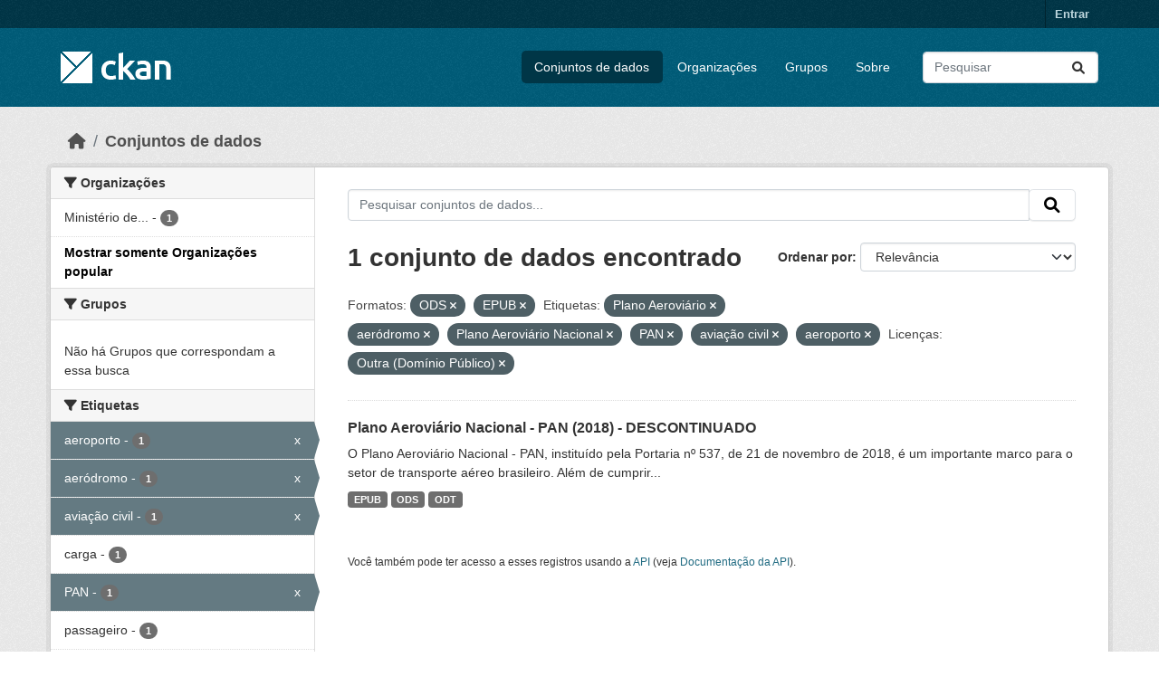

--- FILE ---
content_type: text/html; charset=utf-8
request_url: https://dados.transportes.gov.br/dataset?res_format=ODS&tags=Plano+Aerovi%C3%A1rio&res_format=EPUB&tags=aer%C3%B3dromo&_organization_limit=0&tags=Plano+Aerovi%C3%A1rio+Nacional&tags=PAN&license_id=other-pd&tags=avia%C3%A7%C3%A3o+civil&tags=aeroporto
body_size: 7621
content:
<!DOCTYPE html>
<!--[if IE 9]> <html lang="pt_BR" class="ie9"> <![endif]-->
<!--[if gt IE 8]><!--> <html lang="pt_BR"  > <!--<![endif]-->
  <head>
    <meta charset="utf-8" />
      <meta name="csrf_field_name" content="_csrf_token" />
      <meta name="_csrf_token" content="IjcxMDdhYzk2NmU3YzY1ZmQzNWZkNmE5ZWNjMmE1MTU3MjVjMDdhZGYi.aXDKVw.JW-NwfFUDccuO56ClVcWyUo01Y4" />

      <meta name="generator" content="ckan 2.10.4" />
      <meta name="viewport" content="width=device-width, initial-scale=1.0">
    <title>Conjunto de dados - Ministério da Infraestrutura</title>

    
    <link rel="shortcut icon" href="/base/images/ckan.ico" />
    
  
      
      
      
    
  


    
      
      
    

    
    <link href="/webassets/base/1c87a999_main.css" rel="stylesheet"/>
<link href="/webassets/ckanext-activity/6ac15be0_activity.css" rel="stylesheet"/>
    
  </head>

  
  <body data-site-root="https://dados.transportes.gov.br/" data-locale-root="https://dados.transportes.gov.br/" >

    
    <div class="visually-hidden-focusable"><a href="#content">Skip to main content</a></div>
  

  
    

 
<div class="account-masthead">
  <div class="container">
     
    <nav class="account not-authed" aria-label="Account">
      <ul class="list-unstyled">
        
        <li><a href="/user/login">Entrar</a></li>
         
      </ul>
    </nav>
     
  </div>
</div>

<header class="masthead">
  <div class="container">
      
    <nav class="navbar navbar-expand-lg navbar-light">
      <hgroup class="header-image navbar-left">

      
      
      <a class="logo" href="/">
        <img src="/base/images/ckan-logo.png" alt="Ministério da Infraestrutura"
          title="Ministério da Infraestrutura" />
      </a>
      
      

       </hgroup>
      <button class="navbar-toggler" type="button" data-bs-toggle="collapse" data-bs-target="#main-navigation-toggle"
        aria-controls="main-navigation-toggle" aria-expanded="false" aria-label="Toggle navigation">
        <span class="fa fa-bars text-white"></span>
      </button>

      <div class="main-navbar collapse navbar-collapse" id="main-navigation-toggle">
        <ul class="navbar-nav ms-auto mb-2 mb-lg-0">
          
            
              
              

		          <li class="active"><a href="/dataset/">Conjuntos de dados</a></li><li><a href="/organization/">Organizações</a></li><li><a href="/group/">Grupos</a></li><li><a href="/about">Sobre</a></li>
	          
          </ul>

      
      
          <form class="d-flex site-search" action="/dataset/" method="get">
              <label class="d-none" for="field-sitewide-search">Search Datasets...</label>
              <input id="field-sitewide-search" class="form-control me-2"  type="text" name="q" placeholder="Pesquisar" aria-label="Pesquisar conjuntos de dados..."/>
              <button class="btn" type="submit" aria-label="Submit"><i class="fa fa-search"></i></button>
          </form>
      
      </div>
    </nav>
  </div>
</header>

  
    <div class="main">
      <div id="content" class="container">
        
          
            <div class="flash-messages">
              
                
              
            </div>
          

          
            <div class="toolbar" role="navigation" aria-label="Breadcrumb">
              
                
                  <ol class="breadcrumb">
                    
<li class="home"><a href="/" aria-label="Início"><i class="fa fa-home"></i><span> Início</span></a></li>
                    
  <li class="active"><a href="/dataset/">Conjuntos de dados</a></li>

                  </ol>
                
              
            </div>
          

          <div class="row wrapper">
            
            
            

            
              <aside class="secondary col-md-3">
                
                
  <div class="filters">
    <div>
      
        

    
    
	
	    
		<section class="module module-narrow module-shallow">
		    
			<h2 class="module-heading">
			    <i class="fa fa-filter"></i>
			    Organizações
			</h2>
		    
		    
			
			    
				<nav aria-label="Organizações">
				    <ul class="list-unstyled nav nav-simple nav-facet">
					
					    
					    
					    
					    
					    <li class="nav-item ">
						<a href="/dataset/?res_format=ODS&amp;res_format=EPUB&amp;tags=Plano+Aerovi%C3%A1rio&amp;tags=aer%C3%B3dromo&amp;tags=Plano+Aerovi%C3%A1rio+Nacional&amp;tags=PAN&amp;tags=avia%C3%A7%C3%A3o+civil&amp;tags=aeroporto&amp;_organization_limit=0&amp;license_id=other-pd&amp;organization=mpor" title="Ministério de Portos e Aeroportos">
						    <span class="item-label">Ministério de...</span>
						    <span class="hidden separator"> - </span>
						    <span class="item-count badge">1</span>
							
						</a>
					    </li>
					
				    </ul>
				</nav>

				<p class="module-footer">
				    
					<a href="/dataset/?res_format=ODS&amp;res_format=EPUB&amp;tags=Plano+Aerovi%C3%A1rio&amp;tags=aer%C3%B3dromo&amp;tags=Plano+Aerovi%C3%A1rio+Nacional&amp;tags=PAN&amp;tags=avia%C3%A7%C3%A3o+civil&amp;tags=aeroporto&amp;license_id=other-pd" class="read-more">Mostrar somente Organizações popular</a>
				    
				</p>
			    
			
		    
		</section>
	    
	
    

      
        

    
    
	
	    
		<section class="module module-narrow module-shallow">
		    
			<h2 class="module-heading">
			    <i class="fa fa-filter"></i>
			    Grupos
			</h2>
		    
		    
			
			    
				<p class="module-content empty">Não há Grupos que correspondam a essa busca</p>
			    
			
		    
		</section>
	    
	
    

      
        

    
    
	
	    
		<section class="module module-narrow module-shallow">
		    
			<h2 class="module-heading">
			    <i class="fa fa-filter"></i>
			    Etiquetas
			</h2>
		    
		    
			
			    
				<nav aria-label="Etiquetas">
				    <ul class="list-unstyled nav nav-simple nav-facet">
					
					    
					    
					    
					    
					    <li class="nav-item  active">
						<a href="/dataset/?res_format=ODS&amp;res_format=EPUB&amp;tags=Plano+Aerovi%C3%A1rio&amp;tags=aer%C3%B3dromo&amp;tags=Plano+Aerovi%C3%A1rio+Nacional&amp;tags=PAN&amp;tags=avia%C3%A7%C3%A3o+civil&amp;_organization_limit=0&amp;license_id=other-pd" title="">
						    <span class="item-label">aeroporto</span>
						    <span class="hidden separator"> - </span>
						    <span class="item-count badge">1</span>
							<span class="facet-close">x</span>
						</a>
					    </li>
					
					    
					    
					    
					    
					    <li class="nav-item  active">
						<a href="/dataset/?res_format=ODS&amp;res_format=EPUB&amp;tags=Plano+Aerovi%C3%A1rio&amp;tags=Plano+Aerovi%C3%A1rio+Nacional&amp;tags=PAN&amp;tags=avia%C3%A7%C3%A3o+civil&amp;tags=aeroporto&amp;_organization_limit=0&amp;license_id=other-pd" title="">
						    <span class="item-label">aeródromo</span>
						    <span class="hidden separator"> - </span>
						    <span class="item-count badge">1</span>
							<span class="facet-close">x</span>
						</a>
					    </li>
					
					    
					    
					    
					    
					    <li class="nav-item  active">
						<a href="/dataset/?res_format=ODS&amp;res_format=EPUB&amp;tags=Plano+Aerovi%C3%A1rio&amp;tags=aer%C3%B3dromo&amp;tags=Plano+Aerovi%C3%A1rio+Nacional&amp;tags=PAN&amp;tags=aeroporto&amp;_organization_limit=0&amp;license_id=other-pd" title="">
						    <span class="item-label">aviação civil</span>
						    <span class="hidden separator"> - </span>
						    <span class="item-count badge">1</span>
							<span class="facet-close">x</span>
						</a>
					    </li>
					
					    
					    
					    
					    
					    <li class="nav-item ">
						<a href="/dataset/?res_format=ODS&amp;res_format=EPUB&amp;tags=Plano+Aerovi%C3%A1rio&amp;tags=aer%C3%B3dromo&amp;tags=Plano+Aerovi%C3%A1rio+Nacional&amp;tags=PAN&amp;tags=avia%C3%A7%C3%A3o+civil&amp;tags=aeroporto&amp;_organization_limit=0&amp;license_id=other-pd&amp;tags=carga" title="">
						    <span class="item-label">carga</span>
						    <span class="hidden separator"> - </span>
						    <span class="item-count badge">1</span>
							
						</a>
					    </li>
					
					    
					    
					    
					    
					    <li class="nav-item  active">
						<a href="/dataset/?res_format=ODS&amp;res_format=EPUB&amp;tags=Plano+Aerovi%C3%A1rio&amp;tags=aer%C3%B3dromo&amp;tags=Plano+Aerovi%C3%A1rio+Nacional&amp;tags=avia%C3%A7%C3%A3o+civil&amp;tags=aeroporto&amp;_organization_limit=0&amp;license_id=other-pd" title="">
						    <span class="item-label">PAN</span>
						    <span class="hidden separator"> - </span>
						    <span class="item-count badge">1</span>
							<span class="facet-close">x</span>
						</a>
					    </li>
					
					    
					    
					    
					    
					    <li class="nav-item ">
						<a href="/dataset/?res_format=ODS&amp;res_format=EPUB&amp;tags=Plano+Aerovi%C3%A1rio&amp;tags=aer%C3%B3dromo&amp;tags=Plano+Aerovi%C3%A1rio+Nacional&amp;tags=PAN&amp;tags=avia%C3%A7%C3%A3o+civil&amp;tags=aeroporto&amp;_organization_limit=0&amp;license_id=other-pd&amp;tags=passageiro" title="">
						    <span class="item-label">passageiro</span>
						    <span class="hidden separator"> - </span>
						    <span class="item-count badge">1</span>
							
						</a>
					    </li>
					
					    
					    
					    
					    
					    <li class="nav-item ">
						<a href="/dataset/?res_format=ODS&amp;res_format=EPUB&amp;tags=Plano+Aerovi%C3%A1rio&amp;tags=aer%C3%B3dromo&amp;tags=Plano+Aerovi%C3%A1rio+Nacional&amp;tags=PAN&amp;tags=avia%C3%A7%C3%A3o+civil&amp;tags=aeroporto&amp;_organization_limit=0&amp;license_id=other-pd&amp;tags=Planejamento" title="">
						    <span class="item-label">Planejamento</span>
						    <span class="hidden separator"> - </span>
						    <span class="item-count badge">1</span>
							
						</a>
					    </li>
					
					    
					    
					    
					    
					    <li class="nav-item ">
						<a href="/dataset/?res_format=ODS&amp;res_format=EPUB&amp;tags=Plano+Aerovi%C3%A1rio&amp;tags=aer%C3%B3dromo&amp;tags=Plano+Aerovi%C3%A1rio+Nacional&amp;tags=PAN&amp;tags=avia%C3%A7%C3%A3o+civil&amp;tags=aeroporto&amp;_organization_limit=0&amp;license_id=other-pd&amp;tags=Planejamento+estrat%C3%A9gico" title="">
						    <span class="item-label">Planejamento estratégico</span>
						    <span class="hidden separator"> - </span>
						    <span class="item-count badge">1</span>
							
						</a>
					    </li>
					
					    
					    
					    
					    
					    <li class="nav-item  active">
						<a href="/dataset/?res_format=ODS&amp;res_format=EPUB&amp;tags=aer%C3%B3dromo&amp;tags=Plano+Aerovi%C3%A1rio+Nacional&amp;tags=PAN&amp;tags=avia%C3%A7%C3%A3o+civil&amp;tags=aeroporto&amp;_organization_limit=0&amp;license_id=other-pd" title="">
						    <span class="item-label">Plano Aeroviário</span>
						    <span class="hidden separator"> - </span>
						    <span class="item-count badge">1</span>
							<span class="facet-close">x</span>
						</a>
					    </li>
					
					    
					    
					    
					    
					    <li class="nav-item  active">
						<a href="/dataset/?res_format=ODS&amp;res_format=EPUB&amp;tags=Plano+Aerovi%C3%A1rio&amp;tags=aer%C3%B3dromo&amp;tags=PAN&amp;tags=avia%C3%A7%C3%A3o+civil&amp;tags=aeroporto&amp;_organization_limit=0&amp;license_id=other-pd" title="">
						    <span class="item-label">Plano Aeroviário Nacional</span>
						    <span class="hidden separator"> - </span>
						    <span class="item-count badge">1</span>
							<span class="facet-close">x</span>
						</a>
					    </li>
					
				    </ul>
				</nav>

				<p class="module-footer">
				    
					
					    <a href="/dataset/?res_format=ODS&amp;res_format=EPUB&amp;tags=Plano+Aerovi%C3%A1rio&amp;tags=aer%C3%B3dromo&amp;tags=Plano+Aerovi%C3%A1rio+Nacional&amp;tags=PAN&amp;tags=avia%C3%A7%C3%A3o+civil&amp;tags=aeroporto&amp;_organization_limit=0&amp;license_id=other-pd&amp;_tags_limit=0" class="read-more">Mostrar mais Etiquetas</a>
					
				    
				</p>
			    
			
		    
		</section>
	    
	
    

      
        

    
    
	
	    
		<section class="module module-narrow module-shallow">
		    
			<h2 class="module-heading">
			    <i class="fa fa-filter"></i>
			    Formatos
			</h2>
		    
		    
			
			    
				<nav aria-label="Formatos">
				    <ul class="list-unstyled nav nav-simple nav-facet">
					
					    
					    
					    
					    
					    <li class="nav-item  active">
						<a href="/dataset/?res_format=ODS&amp;tags=Plano+Aerovi%C3%A1rio&amp;tags=aer%C3%B3dromo&amp;tags=Plano+Aerovi%C3%A1rio+Nacional&amp;tags=PAN&amp;tags=avia%C3%A7%C3%A3o+civil&amp;tags=aeroporto&amp;_organization_limit=0&amp;license_id=other-pd" title="">
						    <span class="item-label">EPUB</span>
						    <span class="hidden separator"> - </span>
						    <span class="item-count badge">1</span>
							<span class="facet-close">x</span>
						</a>
					    </li>
					
					    
					    
					    
					    
					    <li class="nav-item  active">
						<a href="/dataset/?res_format=EPUB&amp;tags=Plano+Aerovi%C3%A1rio&amp;tags=aer%C3%B3dromo&amp;tags=Plano+Aerovi%C3%A1rio+Nacional&amp;tags=PAN&amp;tags=avia%C3%A7%C3%A3o+civil&amp;tags=aeroporto&amp;_organization_limit=0&amp;license_id=other-pd" title="">
						    <span class="item-label">ODS</span>
						    <span class="hidden separator"> - </span>
						    <span class="item-count badge">1</span>
							<span class="facet-close">x</span>
						</a>
					    </li>
					
					    
					    
					    
					    
					    <li class="nav-item ">
						<a href="/dataset/?res_format=ODS&amp;res_format=EPUB&amp;tags=Plano+Aerovi%C3%A1rio&amp;tags=aer%C3%B3dromo&amp;tags=Plano+Aerovi%C3%A1rio+Nacional&amp;tags=PAN&amp;tags=avia%C3%A7%C3%A3o+civil&amp;tags=aeroporto&amp;_organization_limit=0&amp;license_id=other-pd&amp;res_format=ODT" title="">
						    <span class="item-label">ODT</span>
						    <span class="hidden separator"> - </span>
						    <span class="item-count badge">1</span>
							
						</a>
					    </li>
					
				    </ul>
				</nav>

				<p class="module-footer">
				    
					
				    
				</p>
			    
			
		    
		</section>
	    
	
    

      
        

    
    
	
	    
		<section class="module module-narrow module-shallow">
		    
			<h2 class="module-heading">
			    <i class="fa fa-filter"></i>
			    Licenças
			</h2>
		    
		    
			
			    
				<nav aria-label="Licenças">
				    <ul class="list-unstyled nav nav-simple nav-facet">
					
					    
					    
					    
					    
					    <li class="nav-item  active">
						<a href="/dataset/?res_format=ODS&amp;res_format=EPUB&amp;tags=Plano+Aerovi%C3%A1rio&amp;tags=aer%C3%B3dromo&amp;tags=Plano+Aerovi%C3%A1rio+Nacional&amp;tags=PAN&amp;tags=avia%C3%A7%C3%A3o+civil&amp;tags=aeroporto&amp;_organization_limit=0" title="">
						    <span class="item-label">Outra (Domínio Público)</span>
						    <span class="hidden separator"> - </span>
						    <span class="item-count badge">1</span>
							<span class="facet-close">x</span>
						</a>
					    </li>
					
				    </ul>
				</nav>

				<p class="module-footer">
				    
					
				    
				</p>
			    
			
		    
		</section>
	    
	
    

      
    </div>
    <a class="close no-text hide-filters"><i class="fa fa-times-circle"></i><span class="text">close</span></a>
  </div>

              </aside>
            

            
              <div class="primary col-md-9 col-xs-12" role="main">
                
                
  <section class="module">
    <div class="module-content">
      
        
      
      
        
        
        







<form id="dataset-search-form" class="search-form" method="get" data-module="select-switch">

  
    <div class="input-group search-input-group">
      <input aria-label="Pesquisar conjuntos de dados..." id="field-giant-search" type="text" class="form-control input-lg" name="q" value="" autocomplete="off" placeholder="Pesquisar conjuntos de dados...">
      
      <span class="input-group-btn">
        <button class="btn btn-default btn-lg" type="submit" value="search" aria-label="Submit">
          <i class="fa fa-search"></i>
        </button>
      </span>
      
    </div>
  

  
    <span>






<input type="hidden" name="res_format" value="ODS" />





<input type="hidden" name="res_format" value="EPUB" />





<input type="hidden" name="tags" value="Plano Aeroviário" />





<input type="hidden" name="tags" value="aeródromo" />





<input type="hidden" name="tags" value="Plano Aeroviário Nacional" />





<input type="hidden" name="tags" value="PAN" />





<input type="hidden" name="tags" value="aviação civil" />





<input type="hidden" name="tags" value="aeroporto" />





<input type="hidden" name="license_id" value="other-pd" />



</span>
  

  
    
      <div class="form-group control-order-by">
        <label for="field-order-by">Ordenar por</label>
        <select id="field-order-by" name="sort" class="form-control form-select">
          
            
              <option value="score desc, metadata_modified desc" selected="selected">Relevância</option>
            
          
            
              <option value="title_string asc">Nome Crescente</option>
            
          
            
              <option value="title_string desc">Nome Descrescente</option>
            
          
            
              <option value="metadata_modified desc">Modificada pela última vez</option>
            
          
            
          
        </select>
        
        <button class="btn btn-default js-hide" type="submit">Ir</button>
        
      </div>
    
  

  
    
      <h1>

  
  
  
  

1 conjunto de dados encontrado</h1>
    
  

  
    
      <p class="filter-list">
        
          
          <span class="facet">Formatos:</span>
          
            <span class="filtered pill">ODS
              <a href="/dataset/?res_format=EPUB&amp;tags=Plano+Aerovi%C3%A1rio&amp;tags=aer%C3%B3dromo&amp;tags=Plano+Aerovi%C3%A1rio+Nacional&amp;tags=PAN&amp;tags=avia%C3%A7%C3%A3o+civil&amp;tags=aeroporto&amp;_organization_limit=0&amp;license_id=other-pd" class="remove" title="Remover"><i class="fa fa-times"></i></a>
            </span>
          
            <span class="filtered pill">EPUB
              <a href="/dataset/?res_format=ODS&amp;tags=Plano+Aerovi%C3%A1rio&amp;tags=aer%C3%B3dromo&amp;tags=Plano+Aerovi%C3%A1rio+Nacional&amp;tags=PAN&amp;tags=avia%C3%A7%C3%A3o+civil&amp;tags=aeroporto&amp;_organization_limit=0&amp;license_id=other-pd" class="remove" title="Remover"><i class="fa fa-times"></i></a>
            </span>
          
        
          
          <span class="facet">Etiquetas:</span>
          
            <span class="filtered pill">Plano Aeroviário
              <a href="/dataset/?res_format=ODS&amp;res_format=EPUB&amp;tags=aer%C3%B3dromo&amp;tags=Plano+Aerovi%C3%A1rio+Nacional&amp;tags=PAN&amp;tags=avia%C3%A7%C3%A3o+civil&amp;tags=aeroporto&amp;_organization_limit=0&amp;license_id=other-pd" class="remove" title="Remover"><i class="fa fa-times"></i></a>
            </span>
          
            <span class="filtered pill">aeródromo
              <a href="/dataset/?res_format=ODS&amp;res_format=EPUB&amp;tags=Plano+Aerovi%C3%A1rio&amp;tags=Plano+Aerovi%C3%A1rio+Nacional&amp;tags=PAN&amp;tags=avia%C3%A7%C3%A3o+civil&amp;tags=aeroporto&amp;_organization_limit=0&amp;license_id=other-pd" class="remove" title="Remover"><i class="fa fa-times"></i></a>
            </span>
          
            <span class="filtered pill">Plano Aeroviário Nacional
              <a href="/dataset/?res_format=ODS&amp;res_format=EPUB&amp;tags=Plano+Aerovi%C3%A1rio&amp;tags=aer%C3%B3dromo&amp;tags=PAN&amp;tags=avia%C3%A7%C3%A3o+civil&amp;tags=aeroporto&amp;_organization_limit=0&amp;license_id=other-pd" class="remove" title="Remover"><i class="fa fa-times"></i></a>
            </span>
          
            <span class="filtered pill">PAN
              <a href="/dataset/?res_format=ODS&amp;res_format=EPUB&amp;tags=Plano+Aerovi%C3%A1rio&amp;tags=aer%C3%B3dromo&amp;tags=Plano+Aerovi%C3%A1rio+Nacional&amp;tags=avia%C3%A7%C3%A3o+civil&amp;tags=aeroporto&amp;_organization_limit=0&amp;license_id=other-pd" class="remove" title="Remover"><i class="fa fa-times"></i></a>
            </span>
          
            <span class="filtered pill">aviação civil
              <a href="/dataset/?res_format=ODS&amp;res_format=EPUB&amp;tags=Plano+Aerovi%C3%A1rio&amp;tags=aer%C3%B3dromo&amp;tags=Plano+Aerovi%C3%A1rio+Nacional&amp;tags=PAN&amp;tags=aeroporto&amp;_organization_limit=0&amp;license_id=other-pd" class="remove" title="Remover"><i class="fa fa-times"></i></a>
            </span>
          
            <span class="filtered pill">aeroporto
              <a href="/dataset/?res_format=ODS&amp;res_format=EPUB&amp;tags=Plano+Aerovi%C3%A1rio&amp;tags=aer%C3%B3dromo&amp;tags=Plano+Aerovi%C3%A1rio+Nacional&amp;tags=PAN&amp;tags=avia%C3%A7%C3%A3o+civil&amp;_organization_limit=0&amp;license_id=other-pd" class="remove" title="Remover"><i class="fa fa-times"></i></a>
            </span>
          
        
          
          <span class="facet">Licenças:</span>
          
            <span class="filtered pill">Outra (Domínio Público)
              <a href="/dataset/?res_format=ODS&amp;res_format=EPUB&amp;tags=Plano+Aerovi%C3%A1rio&amp;tags=aer%C3%B3dromo&amp;tags=Plano+Aerovi%C3%A1rio+Nacional&amp;tags=PAN&amp;tags=avia%C3%A7%C3%A3o+civil&amp;tags=aeroporto&amp;_organization_limit=0" class="remove" title="Remover"><i class="fa fa-times"></i></a>
            </span>
          
        
      </p>
      <a class="show-filters btn btn-default">Filtrar Resultados</a>
    
  

</form>




      
      
        

  
    <ul class="dataset-list list-unstyled">
    	
	      
	        




  <li class="dataset-item">
    
      <div class="dataset-content">
        
          <h2 class="dataset-heading">
            
              
            
            
    <a href="/dataset/plano-aeroviario-nacional-pan-2018" title="Plano Aeroviário Nacional - PAN (2018) - DESCONTINUADO">
      Plano Aeroviário Nacional - PAN (2018) - DESCONTINUADO
    </a>
            
            
              
              
            
          </h2>
        
        
          
            <div>O Plano Aeroviário Nacional - PAN, instituído pela Portaria nº 537, de 21 de novembro de 2018, é um importante marco para o setor de transporte aéreo brasileiro. Além de cumprir...</div>
          
        
      </div>
      
        
          
            <ul class="dataset-resources list-unstyled">
              
                
                <li>
                  <a href="/dataset/plano-aeroviario-nacional-pan-2018" class="badge badge-default" data-format="epub">EPUB</a>
                </li>
                
                <li>
                  <a href="/dataset/plano-aeroviario-nacional-pan-2018" class="badge badge-default" data-format="ods">ODS</a>
                </li>
                
                <li>
                  <a href="/dataset/plano-aeroviario-nacional-pan-2018" class="badge badge-default" data-format="odt">ODT</a>
                </li>
                
              
            </ul>
          
        
      
    
  </li>

	      
	    
    </ul>
  

      
    </div>

    
      
    
  </section>

  
    <section class="module">
      <div class="module-content">
        
          <small>
            
            
            
           Você também pode ter acesso a esses registros usando a <a href="/api/3">API</a> (veja <a href="http://docs.ckan.org/en/2.10/api/">Documentação da API</a>). 
          </small>
        
      </div>
    </section>
  

              </div>
            
          </div>
        
      </div>
    </div>
  
    <footer class="site-footer">
  <div class="container">
    
    <div class="row">
      <div class="col-md-8 footer-links">
        
          <ul class="list-unstyled">
            
              <li><a href="/about">Sobre Ministério da Infraestrutura</a></li>
            
          </ul>
          <ul class="list-unstyled">
            
              
              <li><a href="http://docs.ckan.org/en/2.10/api/">API do CKAN</a></li>
              <li><a href="http://www.ckan.org/">Associação CKAN</a></li>
              <li><a href="http://www.opendefinition.org/okd/"><img src="/base/images/od_80x15_blue.png" alt="Open Data"></a></li>
            
          </ul>
        
      </div>
      <div class="col-md-4 attribution">
        
          <p><strong>Impulsionado por</strong> <a class="hide-text ckan-footer-logo" href="http://ckan.org">CKAN</a></p>
        
        
          
<form class="lang-select" action="/util/redirect" data-module="select-switch" method="POST">
  
<input type="hidden" name="_csrf_token" value="IjcxMDdhYzk2NmU3YzY1ZmQzNWZkNmE5ZWNjMmE1MTU3MjVjMDdhZGYi.aXDKVw.JW-NwfFUDccuO56ClVcWyUo01Y4"/> 
  <div class="form-group">
    <label for="field-lang-select">Idioma</label>
    <select id="field-lang-select" name="url" data-module="autocomplete" data-module-dropdown-class="lang-dropdown" data-module-container-class="lang-container">
      
        <option value="/pt_BR/dataset?res_format=ODS&amp;tags=Plano+Aerovi%C3%A1rio&amp;res_format=EPUB&amp;tags=aer%C3%B3dromo&amp;_organization_limit=0&amp;tags=Plano+Aerovi%C3%A1rio+Nacional&amp;tags=PAN&amp;license_id=other-pd&amp;tags=avia%C3%A7%C3%A3o+civil&amp;tags=aeroporto" selected="selected">
          português (Brasil)
        </option>
      
        <option value="/en/dataset?res_format=ODS&amp;tags=Plano+Aerovi%C3%A1rio&amp;res_format=EPUB&amp;tags=aer%C3%B3dromo&amp;_organization_limit=0&amp;tags=Plano+Aerovi%C3%A1rio+Nacional&amp;tags=PAN&amp;license_id=other-pd&amp;tags=avia%C3%A7%C3%A3o+civil&amp;tags=aeroporto" >
          English
        </option>
      
        <option value="/es/dataset?res_format=ODS&amp;tags=Plano+Aerovi%C3%A1rio&amp;res_format=EPUB&amp;tags=aer%C3%B3dromo&amp;_organization_limit=0&amp;tags=Plano+Aerovi%C3%A1rio+Nacional&amp;tags=PAN&amp;license_id=other-pd&amp;tags=avia%C3%A7%C3%A3o+civil&amp;tags=aeroporto" >
          español
        </option>
      
        <option value="/fr/dataset?res_format=ODS&amp;tags=Plano+Aerovi%C3%A1rio&amp;res_format=EPUB&amp;tags=aer%C3%B3dromo&amp;_organization_limit=0&amp;tags=Plano+Aerovi%C3%A1rio+Nacional&amp;tags=PAN&amp;license_id=other-pd&amp;tags=avia%C3%A7%C3%A3o+civil&amp;tags=aeroporto" >
          français
        </option>
      
        <option value="/ro/dataset?res_format=ODS&amp;tags=Plano+Aerovi%C3%A1rio&amp;res_format=EPUB&amp;tags=aer%C3%B3dromo&amp;_organization_limit=0&amp;tags=Plano+Aerovi%C3%A1rio+Nacional&amp;tags=PAN&amp;license_id=other-pd&amp;tags=avia%C3%A7%C3%A3o+civil&amp;tags=aeroporto" >
          română
        </option>
      
        <option value="/sq/dataset?res_format=ODS&amp;tags=Plano+Aerovi%C3%A1rio&amp;res_format=EPUB&amp;tags=aer%C3%B3dromo&amp;_organization_limit=0&amp;tags=Plano+Aerovi%C3%A1rio+Nacional&amp;tags=PAN&amp;license_id=other-pd&amp;tags=avia%C3%A7%C3%A3o+civil&amp;tags=aeroporto" >
          shqip
        </option>
      
        <option value="/bs/dataset?res_format=ODS&amp;tags=Plano+Aerovi%C3%A1rio&amp;res_format=EPUB&amp;tags=aer%C3%B3dromo&amp;_organization_limit=0&amp;tags=Plano+Aerovi%C3%A1rio+Nacional&amp;tags=PAN&amp;license_id=other-pd&amp;tags=avia%C3%A7%C3%A3o+civil&amp;tags=aeroporto" >
          bosanski
        </option>
      
        <option value="/gl/dataset?res_format=ODS&amp;tags=Plano+Aerovi%C3%A1rio&amp;res_format=EPUB&amp;tags=aer%C3%B3dromo&amp;_organization_limit=0&amp;tags=Plano+Aerovi%C3%A1rio+Nacional&amp;tags=PAN&amp;license_id=other-pd&amp;tags=avia%C3%A7%C3%A3o+civil&amp;tags=aeroporto" >
          galego
        </option>
      
        <option value="/pt_PT/dataset?res_format=ODS&amp;tags=Plano+Aerovi%C3%A1rio&amp;res_format=EPUB&amp;tags=aer%C3%B3dromo&amp;_organization_limit=0&amp;tags=Plano+Aerovi%C3%A1rio+Nacional&amp;tags=PAN&amp;license_id=other-pd&amp;tags=avia%C3%A7%C3%A3o+civil&amp;tags=aeroporto" >
          português (Portugal)
        </option>
      
        <option value="/zh_Hans_CN/dataset?res_format=ODS&amp;tags=Plano+Aerovi%C3%A1rio&amp;res_format=EPUB&amp;tags=aer%C3%B3dromo&amp;_organization_limit=0&amp;tags=Plano+Aerovi%C3%A1rio+Nacional&amp;tags=PAN&amp;license_id=other-pd&amp;tags=avia%C3%A7%C3%A3o+civil&amp;tags=aeroporto" >
          中文 (简体, 中国)
        </option>
      
        <option value="/id/dataset?res_format=ODS&amp;tags=Plano+Aerovi%C3%A1rio&amp;res_format=EPUB&amp;tags=aer%C3%B3dromo&amp;_organization_limit=0&amp;tags=Plano+Aerovi%C3%A1rio+Nacional&amp;tags=PAN&amp;license_id=other-pd&amp;tags=avia%C3%A7%C3%A3o+civil&amp;tags=aeroporto" >
          Indonesia
        </option>
      
        <option value="/eu/dataset?res_format=ODS&amp;tags=Plano+Aerovi%C3%A1rio&amp;res_format=EPUB&amp;tags=aer%C3%B3dromo&amp;_organization_limit=0&amp;tags=Plano+Aerovi%C3%A1rio+Nacional&amp;tags=PAN&amp;license_id=other-pd&amp;tags=avia%C3%A7%C3%A3o+civil&amp;tags=aeroporto" >
          euskara
        </option>
      
        <option value="/mk/dataset?res_format=ODS&amp;tags=Plano+Aerovi%C3%A1rio&amp;res_format=EPUB&amp;tags=aer%C3%B3dromo&amp;_organization_limit=0&amp;tags=Plano+Aerovi%C3%A1rio+Nacional&amp;tags=PAN&amp;license_id=other-pd&amp;tags=avia%C3%A7%C3%A3o+civil&amp;tags=aeroporto" >
          македонски
        </option>
      
        <option value="/zh_Hant_TW/dataset?res_format=ODS&amp;tags=Plano+Aerovi%C3%A1rio&amp;res_format=EPUB&amp;tags=aer%C3%B3dromo&amp;_organization_limit=0&amp;tags=Plano+Aerovi%C3%A1rio+Nacional&amp;tags=PAN&amp;license_id=other-pd&amp;tags=avia%C3%A7%C3%A3o+civil&amp;tags=aeroporto" >
          中文 (繁體, 台灣)
        </option>
      
        <option value="/fa_IR/dataset?res_format=ODS&amp;tags=Plano+Aerovi%C3%A1rio&amp;res_format=EPUB&amp;tags=aer%C3%B3dromo&amp;_organization_limit=0&amp;tags=Plano+Aerovi%C3%A1rio+Nacional&amp;tags=PAN&amp;license_id=other-pd&amp;tags=avia%C3%A7%C3%A3o+civil&amp;tags=aeroporto" >
          فارسی (ایران)
        </option>
      
        <option value="/vi/dataset?res_format=ODS&amp;tags=Plano+Aerovi%C3%A1rio&amp;res_format=EPUB&amp;tags=aer%C3%B3dromo&amp;_organization_limit=0&amp;tags=Plano+Aerovi%C3%A1rio+Nacional&amp;tags=PAN&amp;license_id=other-pd&amp;tags=avia%C3%A7%C3%A3o+civil&amp;tags=aeroporto" >
          Tiếng Việt
        </option>
      
        <option value="/da_DK/dataset?res_format=ODS&amp;tags=Plano+Aerovi%C3%A1rio&amp;res_format=EPUB&amp;tags=aer%C3%B3dromo&amp;_organization_limit=0&amp;tags=Plano+Aerovi%C3%A1rio+Nacional&amp;tags=PAN&amp;license_id=other-pd&amp;tags=avia%C3%A7%C3%A3o+civil&amp;tags=aeroporto" >
          dansk (Danmark)
        </option>
      
        <option value="/lt/dataset?res_format=ODS&amp;tags=Plano+Aerovi%C3%A1rio&amp;res_format=EPUB&amp;tags=aer%C3%B3dromo&amp;_organization_limit=0&amp;tags=Plano+Aerovi%C3%A1rio+Nacional&amp;tags=PAN&amp;license_id=other-pd&amp;tags=avia%C3%A7%C3%A3o+civil&amp;tags=aeroporto" >
          lietuvių
        </option>
      
        <option value="/mn_MN/dataset?res_format=ODS&amp;tags=Plano+Aerovi%C3%A1rio&amp;res_format=EPUB&amp;tags=aer%C3%B3dromo&amp;_organization_limit=0&amp;tags=Plano+Aerovi%C3%A1rio+Nacional&amp;tags=PAN&amp;license_id=other-pd&amp;tags=avia%C3%A7%C3%A3o+civil&amp;tags=aeroporto" >
          монгол (Монгол)
        </option>
      
        <option value="/cs_CZ/dataset?res_format=ODS&amp;tags=Plano+Aerovi%C3%A1rio&amp;res_format=EPUB&amp;tags=aer%C3%B3dromo&amp;_organization_limit=0&amp;tags=Plano+Aerovi%C3%A1rio+Nacional&amp;tags=PAN&amp;license_id=other-pd&amp;tags=avia%C3%A7%C3%A3o+civil&amp;tags=aeroporto" >
          čeština (Česko)
        </option>
      
        <option value="/sk/dataset?res_format=ODS&amp;tags=Plano+Aerovi%C3%A1rio&amp;res_format=EPUB&amp;tags=aer%C3%B3dromo&amp;_organization_limit=0&amp;tags=Plano+Aerovi%C3%A1rio+Nacional&amp;tags=PAN&amp;license_id=other-pd&amp;tags=avia%C3%A7%C3%A3o+civil&amp;tags=aeroporto" >
          slovenčina
        </option>
      
        <option value="/sv/dataset?res_format=ODS&amp;tags=Plano+Aerovi%C3%A1rio&amp;res_format=EPUB&amp;tags=aer%C3%B3dromo&amp;_organization_limit=0&amp;tags=Plano+Aerovi%C3%A1rio+Nacional&amp;tags=PAN&amp;license_id=other-pd&amp;tags=avia%C3%A7%C3%A3o+civil&amp;tags=aeroporto" >
          svenska
        </option>
      
        <option value="/en_AU/dataset?res_format=ODS&amp;tags=Plano+Aerovi%C3%A1rio&amp;res_format=EPUB&amp;tags=aer%C3%B3dromo&amp;_organization_limit=0&amp;tags=Plano+Aerovi%C3%A1rio+Nacional&amp;tags=PAN&amp;license_id=other-pd&amp;tags=avia%C3%A7%C3%A3o+civil&amp;tags=aeroporto" >
          English (Australia)
        </option>
      
        <option value="/hu/dataset?res_format=ODS&amp;tags=Plano+Aerovi%C3%A1rio&amp;res_format=EPUB&amp;tags=aer%C3%B3dromo&amp;_organization_limit=0&amp;tags=Plano+Aerovi%C3%A1rio+Nacional&amp;tags=PAN&amp;license_id=other-pd&amp;tags=avia%C3%A7%C3%A3o+civil&amp;tags=aeroporto" >
          magyar
        </option>
      
        <option value="/pl/dataset?res_format=ODS&amp;tags=Plano+Aerovi%C3%A1rio&amp;res_format=EPUB&amp;tags=aer%C3%B3dromo&amp;_organization_limit=0&amp;tags=Plano+Aerovi%C3%A1rio+Nacional&amp;tags=PAN&amp;license_id=other-pd&amp;tags=avia%C3%A7%C3%A3o+civil&amp;tags=aeroporto" >
          polski
        </option>
      
        <option value="/nb_NO/dataset?res_format=ODS&amp;tags=Plano+Aerovi%C3%A1rio&amp;res_format=EPUB&amp;tags=aer%C3%B3dromo&amp;_organization_limit=0&amp;tags=Plano+Aerovi%C3%A1rio+Nacional&amp;tags=PAN&amp;license_id=other-pd&amp;tags=avia%C3%A7%C3%A3o+civil&amp;tags=aeroporto" >
          norsk bokmål (Norge)
        </option>
      
        <option value="/no/dataset?res_format=ODS&amp;tags=Plano+Aerovi%C3%A1rio&amp;res_format=EPUB&amp;tags=aer%C3%B3dromo&amp;_organization_limit=0&amp;tags=Plano+Aerovi%C3%A1rio+Nacional&amp;tags=PAN&amp;license_id=other-pd&amp;tags=avia%C3%A7%C3%A3o+civil&amp;tags=aeroporto" >
          norsk
        </option>
      
        <option value="/uk_UA/dataset?res_format=ODS&amp;tags=Plano+Aerovi%C3%A1rio&amp;res_format=EPUB&amp;tags=aer%C3%B3dromo&amp;_organization_limit=0&amp;tags=Plano+Aerovi%C3%A1rio+Nacional&amp;tags=PAN&amp;license_id=other-pd&amp;tags=avia%C3%A7%C3%A3o+civil&amp;tags=aeroporto" >
          українська (Україна)
        </option>
      
        <option value="/sr_Latn/dataset?res_format=ODS&amp;tags=Plano+Aerovi%C3%A1rio&amp;res_format=EPUB&amp;tags=aer%C3%B3dromo&amp;_organization_limit=0&amp;tags=Plano+Aerovi%C3%A1rio+Nacional&amp;tags=PAN&amp;license_id=other-pd&amp;tags=avia%C3%A7%C3%A3o+civil&amp;tags=aeroporto" >
          srpski (latinica)
        </option>
      
        <option value="/he/dataset?res_format=ODS&amp;tags=Plano+Aerovi%C3%A1rio&amp;res_format=EPUB&amp;tags=aer%C3%B3dromo&amp;_organization_limit=0&amp;tags=Plano+Aerovi%C3%A1rio+Nacional&amp;tags=PAN&amp;license_id=other-pd&amp;tags=avia%C3%A7%C3%A3o+civil&amp;tags=aeroporto" >
          עברית
        </option>
      
        <option value="/km/dataset?res_format=ODS&amp;tags=Plano+Aerovi%C3%A1rio&amp;res_format=EPUB&amp;tags=aer%C3%B3dromo&amp;_organization_limit=0&amp;tags=Plano+Aerovi%C3%A1rio+Nacional&amp;tags=PAN&amp;license_id=other-pd&amp;tags=avia%C3%A7%C3%A3o+civil&amp;tags=aeroporto" >
          ខ្មែរ
        </option>
      
        <option value="/lv/dataset?res_format=ODS&amp;tags=Plano+Aerovi%C3%A1rio&amp;res_format=EPUB&amp;tags=aer%C3%B3dromo&amp;_organization_limit=0&amp;tags=Plano+Aerovi%C3%A1rio+Nacional&amp;tags=PAN&amp;license_id=other-pd&amp;tags=avia%C3%A7%C3%A3o+civil&amp;tags=aeroporto" >
          latviešu
        </option>
      
        <option value="/el/dataset?res_format=ODS&amp;tags=Plano+Aerovi%C3%A1rio&amp;res_format=EPUB&amp;tags=aer%C3%B3dromo&amp;_organization_limit=0&amp;tags=Plano+Aerovi%C3%A1rio+Nacional&amp;tags=PAN&amp;license_id=other-pd&amp;tags=avia%C3%A7%C3%A3o+civil&amp;tags=aeroporto" >
          Ελληνικά
        </option>
      
        <option value="/sl/dataset?res_format=ODS&amp;tags=Plano+Aerovi%C3%A1rio&amp;res_format=EPUB&amp;tags=aer%C3%B3dromo&amp;_organization_limit=0&amp;tags=Plano+Aerovi%C3%A1rio+Nacional&amp;tags=PAN&amp;license_id=other-pd&amp;tags=avia%C3%A7%C3%A3o+civil&amp;tags=aeroporto" >
          slovenščina
        </option>
      
        <option value="/nl/dataset?res_format=ODS&amp;tags=Plano+Aerovi%C3%A1rio&amp;res_format=EPUB&amp;tags=aer%C3%B3dromo&amp;_organization_limit=0&amp;tags=Plano+Aerovi%C3%A1rio+Nacional&amp;tags=PAN&amp;license_id=other-pd&amp;tags=avia%C3%A7%C3%A3o+civil&amp;tags=aeroporto" >
          Nederlands
        </option>
      
        <option value="/de/dataset?res_format=ODS&amp;tags=Plano+Aerovi%C3%A1rio&amp;res_format=EPUB&amp;tags=aer%C3%B3dromo&amp;_organization_limit=0&amp;tags=Plano+Aerovi%C3%A1rio+Nacional&amp;tags=PAN&amp;license_id=other-pd&amp;tags=avia%C3%A7%C3%A3o+civil&amp;tags=aeroporto" >
          Deutsch
        </option>
      
        <option value="/am/dataset?res_format=ODS&amp;tags=Plano+Aerovi%C3%A1rio&amp;res_format=EPUB&amp;tags=aer%C3%B3dromo&amp;_organization_limit=0&amp;tags=Plano+Aerovi%C3%A1rio+Nacional&amp;tags=PAN&amp;license_id=other-pd&amp;tags=avia%C3%A7%C3%A3o+civil&amp;tags=aeroporto" >
          አማርኛ
        </option>
      
        <option value="/ne/dataset?res_format=ODS&amp;tags=Plano+Aerovi%C3%A1rio&amp;res_format=EPUB&amp;tags=aer%C3%B3dromo&amp;_organization_limit=0&amp;tags=Plano+Aerovi%C3%A1rio+Nacional&amp;tags=PAN&amp;license_id=other-pd&amp;tags=avia%C3%A7%C3%A3o+civil&amp;tags=aeroporto" >
          नेपाली
        </option>
      
        <option value="/it/dataset?res_format=ODS&amp;tags=Plano+Aerovi%C3%A1rio&amp;res_format=EPUB&amp;tags=aer%C3%B3dromo&amp;_organization_limit=0&amp;tags=Plano+Aerovi%C3%A1rio+Nacional&amp;tags=PAN&amp;license_id=other-pd&amp;tags=avia%C3%A7%C3%A3o+civil&amp;tags=aeroporto" >
          italiano
        </option>
      
        <option value="/ru/dataset?res_format=ODS&amp;tags=Plano+Aerovi%C3%A1rio&amp;res_format=EPUB&amp;tags=aer%C3%B3dromo&amp;_organization_limit=0&amp;tags=Plano+Aerovi%C3%A1rio+Nacional&amp;tags=PAN&amp;license_id=other-pd&amp;tags=avia%C3%A7%C3%A3o+civil&amp;tags=aeroporto" >
          русский
        </option>
      
        <option value="/ja/dataset?res_format=ODS&amp;tags=Plano+Aerovi%C3%A1rio&amp;res_format=EPUB&amp;tags=aer%C3%B3dromo&amp;_organization_limit=0&amp;tags=Plano+Aerovi%C3%A1rio+Nacional&amp;tags=PAN&amp;license_id=other-pd&amp;tags=avia%C3%A7%C3%A3o+civil&amp;tags=aeroporto" >
          日本語
        </option>
      
        <option value="/es_AR/dataset?res_format=ODS&amp;tags=Plano+Aerovi%C3%A1rio&amp;res_format=EPUB&amp;tags=aer%C3%B3dromo&amp;_organization_limit=0&amp;tags=Plano+Aerovi%C3%A1rio+Nacional&amp;tags=PAN&amp;license_id=other-pd&amp;tags=avia%C3%A7%C3%A3o+civil&amp;tags=aeroporto" >
          español (Argentina)
        </option>
      
        <option value="/tl/dataset?res_format=ODS&amp;tags=Plano+Aerovi%C3%A1rio&amp;res_format=EPUB&amp;tags=aer%C3%B3dromo&amp;_organization_limit=0&amp;tags=Plano+Aerovi%C3%A1rio+Nacional&amp;tags=PAN&amp;license_id=other-pd&amp;tags=avia%C3%A7%C3%A3o+civil&amp;tags=aeroporto" >
          Filipino (Pilipinas)
        </option>
      
        <option value="/th/dataset?res_format=ODS&amp;tags=Plano+Aerovi%C3%A1rio&amp;res_format=EPUB&amp;tags=aer%C3%B3dromo&amp;_organization_limit=0&amp;tags=Plano+Aerovi%C3%A1rio+Nacional&amp;tags=PAN&amp;license_id=other-pd&amp;tags=avia%C3%A7%C3%A3o+civil&amp;tags=aeroporto" >
          ไทย
        </option>
      
        <option value="/my_MM/dataset?res_format=ODS&amp;tags=Plano+Aerovi%C3%A1rio&amp;res_format=EPUB&amp;tags=aer%C3%B3dromo&amp;_organization_limit=0&amp;tags=Plano+Aerovi%C3%A1rio+Nacional&amp;tags=PAN&amp;license_id=other-pd&amp;tags=avia%C3%A7%C3%A3o+civil&amp;tags=aeroporto" >
          မြန်မာ (မြန်မာ)
        </option>
      
        <option value="/ar/dataset?res_format=ODS&amp;tags=Plano+Aerovi%C3%A1rio&amp;res_format=EPUB&amp;tags=aer%C3%B3dromo&amp;_organization_limit=0&amp;tags=Plano+Aerovi%C3%A1rio+Nacional&amp;tags=PAN&amp;license_id=other-pd&amp;tags=avia%C3%A7%C3%A3o+civil&amp;tags=aeroporto" >
          العربية
        </option>
      
        <option value="/ko_KR/dataset?res_format=ODS&amp;tags=Plano+Aerovi%C3%A1rio&amp;res_format=EPUB&amp;tags=aer%C3%B3dromo&amp;_organization_limit=0&amp;tags=Plano+Aerovi%C3%A1rio+Nacional&amp;tags=PAN&amp;license_id=other-pd&amp;tags=avia%C3%A7%C3%A3o+civil&amp;tags=aeroporto" >
          한국어 (대한민국)
        </option>
      
        <option value="/is/dataset?res_format=ODS&amp;tags=Plano+Aerovi%C3%A1rio&amp;res_format=EPUB&amp;tags=aer%C3%B3dromo&amp;_organization_limit=0&amp;tags=Plano+Aerovi%C3%A1rio+Nacional&amp;tags=PAN&amp;license_id=other-pd&amp;tags=avia%C3%A7%C3%A3o+civil&amp;tags=aeroporto" >
          íslenska
        </option>
      
        <option value="/uk/dataset?res_format=ODS&amp;tags=Plano+Aerovi%C3%A1rio&amp;res_format=EPUB&amp;tags=aer%C3%B3dromo&amp;_organization_limit=0&amp;tags=Plano+Aerovi%C3%A1rio+Nacional&amp;tags=PAN&amp;license_id=other-pd&amp;tags=avia%C3%A7%C3%A3o+civil&amp;tags=aeroporto" >
          українська
        </option>
      
        <option value="/hr/dataset?res_format=ODS&amp;tags=Plano+Aerovi%C3%A1rio&amp;res_format=EPUB&amp;tags=aer%C3%B3dromo&amp;_organization_limit=0&amp;tags=Plano+Aerovi%C3%A1rio+Nacional&amp;tags=PAN&amp;license_id=other-pd&amp;tags=avia%C3%A7%C3%A3o+civil&amp;tags=aeroporto" >
          hrvatski
        </option>
      
        <option value="/fi/dataset?res_format=ODS&amp;tags=Plano+Aerovi%C3%A1rio&amp;res_format=EPUB&amp;tags=aer%C3%B3dromo&amp;_organization_limit=0&amp;tags=Plano+Aerovi%C3%A1rio+Nacional&amp;tags=PAN&amp;license_id=other-pd&amp;tags=avia%C3%A7%C3%A3o+civil&amp;tags=aeroporto" >
          suomi
        </option>
      
        <option value="/tr/dataset?res_format=ODS&amp;tags=Plano+Aerovi%C3%A1rio&amp;res_format=EPUB&amp;tags=aer%C3%B3dromo&amp;_organization_limit=0&amp;tags=Plano+Aerovi%C3%A1rio+Nacional&amp;tags=PAN&amp;license_id=other-pd&amp;tags=avia%C3%A7%C3%A3o+civil&amp;tags=aeroporto" >
          Türkçe
        </option>
      
        <option value="/bg/dataset?res_format=ODS&amp;tags=Plano+Aerovi%C3%A1rio&amp;res_format=EPUB&amp;tags=aer%C3%B3dromo&amp;_organization_limit=0&amp;tags=Plano+Aerovi%C3%A1rio+Nacional&amp;tags=PAN&amp;license_id=other-pd&amp;tags=avia%C3%A7%C3%A3o+civil&amp;tags=aeroporto" >
          български
        </option>
      
        <option value="/en_GB/dataset?res_format=ODS&amp;tags=Plano+Aerovi%C3%A1rio&amp;res_format=EPUB&amp;tags=aer%C3%B3dromo&amp;_organization_limit=0&amp;tags=Plano+Aerovi%C3%A1rio+Nacional&amp;tags=PAN&amp;license_id=other-pd&amp;tags=avia%C3%A7%C3%A3o+civil&amp;tags=aeroporto" >
          English (United Kingdom)
        </option>
      
        <option value="/ca/dataset?res_format=ODS&amp;tags=Plano+Aerovi%C3%A1rio&amp;res_format=EPUB&amp;tags=aer%C3%B3dromo&amp;_organization_limit=0&amp;tags=Plano+Aerovi%C3%A1rio+Nacional&amp;tags=PAN&amp;license_id=other-pd&amp;tags=avia%C3%A7%C3%A3o+civil&amp;tags=aeroporto" >
          català
        </option>
      
        <option value="/sr/dataset?res_format=ODS&amp;tags=Plano+Aerovi%C3%A1rio&amp;res_format=EPUB&amp;tags=aer%C3%B3dromo&amp;_organization_limit=0&amp;tags=Plano+Aerovi%C3%A1rio+Nacional&amp;tags=PAN&amp;license_id=other-pd&amp;tags=avia%C3%A7%C3%A3o+civil&amp;tags=aeroporto" >
          српски
        </option>
      
    </select>
  </div>
  <button class="btn btn-default d-none " type="submit">Ir</button>
</form>


        
      </div>
    </div>
    
  </div>
</footer>
  
  
  
  
  
  
    

  

      

    
    
    <link href="/webassets/vendor/f3b8236b_select2.css" rel="stylesheet"/>
<link href="/webassets/vendor/d05bf0e7_fontawesome.css" rel="stylesheet"/>
    <script src="/webassets/vendor/8c3c143a_jquery.js" type="text/javascript"></script>
<script src="/webassets/vendor/5027b870_vendor.js" type="text/javascript"></script>
<script src="/webassets/vendor/6d1ad7e6_bootstrap.js" type="text/javascript"></script>
<script src="/webassets/base/6fddaa3f_main.js" type="text/javascript"></script>
<script src="/webassets/base/0d750fad_ckan.js" type="text/javascript"></script>
<script src="/webassets/activity/0fdb5ee0_activity.js" type="text/javascript"></script>
  </body>
</html>